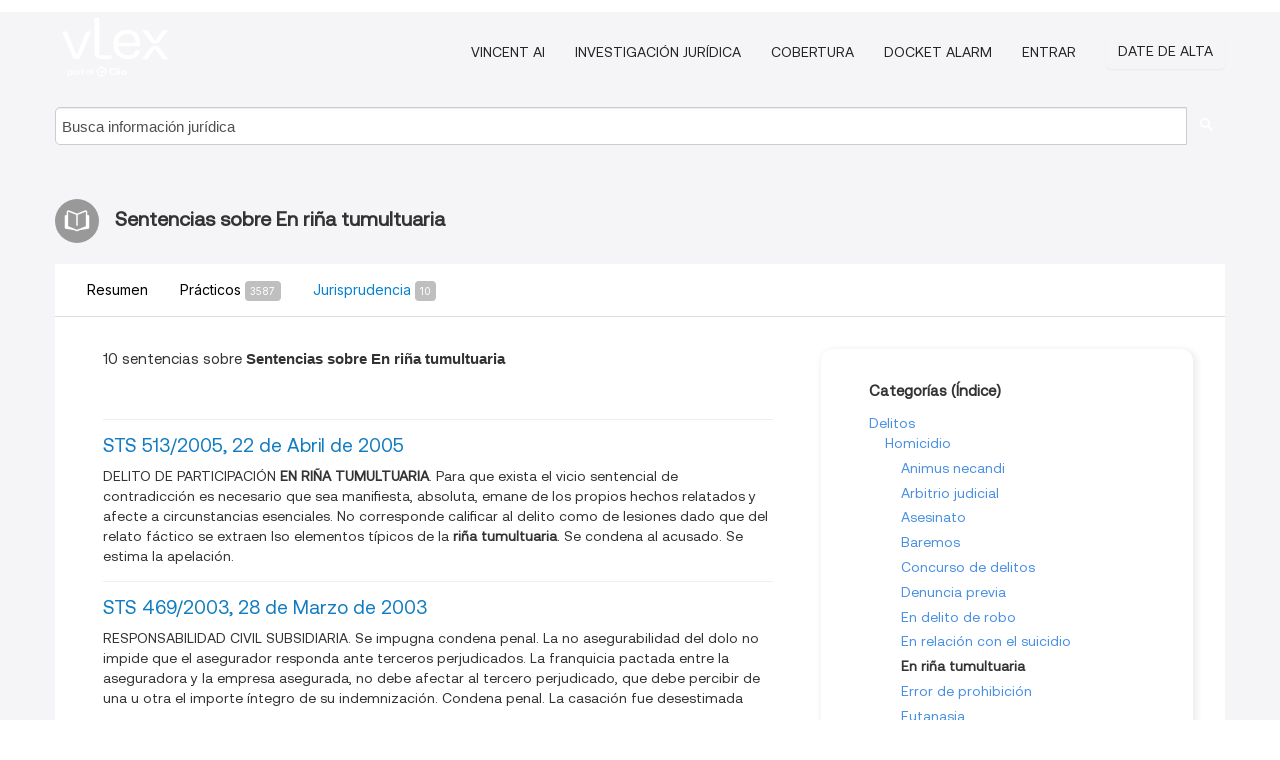

--- FILE ---
content_type: text/html; charset=utf-8
request_url: https://jurisprudencia.vlex.es/topics/sentencias-en-rina-tumultuaria-951848
body_size: 7773
content:
<!DOCTYPE html>
<html lang="es">
    <head>
        
        <link rel="preload" href="/stylesheets/font/vLex.woff" as="font" type="font/woff" crossorigin>
        
        <!-- Google Tag Manager -->
        <script>(function(w,d,s,l,i){w[l]=w[l]||[];w[l].push({'gtm.start':
        new Date().getTime(),event:'gtm.js'});var f=d.getElementsByTagName(s)[0],
        j=d.createElement(s),dl=l!='dataLayer'?'&l='+l:'';j.defer=true;j.src=
        'https://www.googletagmanager.com/gtm.js?id='+i+dl;f.parentNode.insertBefore(j,f);
        })(window,document,'script','dataLayer','GTM-PJMJX5');</script>
        <!-- End Google Tag Manager -->
        
        <link rel="icon" media="(prefers-color-scheme: light)" href="/facade-img/favicon-light.svg?t=1763021373405" />
        <link rel="icon" media="(prefers-color-scheme: dark)" href="/facade-img/favicon-dark.svg?t=1763021373405" />
        <!--[if lte IE 9]>
                <script src="/js/polyfill.js?t=1763021373405"></script>
        <![endif]-->
        <script>
            // Object.assign polyfill for IE11
            if (typeof Object.assign != 'function') {
                // Must be writable: true, enumerable: false, configurable: true
                Object.defineProperty(Object, "assign", {
                    value: function assign(target, varArgs) { // .length of function is 2
                        'use strict';
                        if (target == null) { // TypeError if undefined or null
                            throw new TypeError('Cannot convert undefined or null to object');
                        }

                        var to = Object(target);
                
                        for (var index = 1; index < arguments.length; index++) {
                            var nextSource = arguments[index];
                    
                            if (nextSource != null) { // Skip over if undefined or null
                                for (var nextKey in nextSource) {
                                    // Avoid bugs when hasOwnProperty is shadowed
                                    if (Object.prototype.hasOwnProperty.call(nextSource, nextKey)) {
                                        to[nextKey] = nextSource[nextKey];
                                    }
                                }
                            }
                        }
                        return to;
                    },
                    writable: true,
                    configurable: true
                });
            }
        </script>

        <meta http-equiv="Content-Type" content="text/html; charset=UTF-8">
        <meta charset="utf-8">


        
        <meta property="og:site_name" content="vLex"/>
        
        <meta property="og:type" content="article"/>
        
            <meta property="og:title" content="Sentencias sobre En riña tumultuaria - vLex España"/>
        
            <meta property="og:image" content="http://jurisprudencia.vlex.es/facade-img/meta-og.png" />
        
        
            <meta name="twitter:image" content="http://jurisprudencia.vlex.es/facade-img/meta-og.png" />

        <meta content="Law" name="classification">



        <title>Sentencias sobre En riña tumultuaria - vLex España
        </title>

        <meta name="viewport" content="width=device-width, initial-scale=1.0">
            <meta name="description" content="Sentencias sobre En riña tumultuaria. STS 513/2005, 22 de Abril de 2005, STS 469/2003, 28 de Marzo de 2003, STS 1035/1998, 16 de Septiembre de 1998">
            <meta content="es" http-equiv="content-language">


            <meta name="robots" content="index,follow" />
            <meta name="googlebot" content="index,follow" />
        <meta name="title" content="Sentencias sobre En riña tumultuaria - vLex España - vLex" />
            <link rel="canonical" href="https://jurisprudencia.vlex.es/topics/sentencias-en-rina-tumultuaria-951848"/>

        

        <script async src="https://www.googletagmanager.com/gtag/js?id=GA_MEASUREMENT_ID"></script>
        <script>
            window.dataLayer = window.dataLayer || [];
            function gtag() { dataLayer.push(arguments); }
            gtag('js', new Date());
        
            // Provide the IDs of the GA4 properties you want to track.
                gtag('config', 'G-M8NHSPJ5LE', { 'storeGac': false, 'storage': 'none', name: 'ES'});
        
        
        
                gtag('config', 'G-YCL7G9DR0N', { 'storeGac': false, 'storage': 'none', name: 'TOPICS_ES'});
        
        
            var sendNoBounceEvent = function(time) {
            setTimeout(function() {
                gtag('event', 'Over ' + time + ' seconds', {
                'event_category': 'NoBounce'
                });
            }, time * 1000);
            };
        
            sendNoBounceEvent(30);
            sendNoBounceEvent(60);
            sendNoBounceEvent(120);
            sendNoBounceEvent(180);
        
            function gaAll() {
                var args = arguments;
                gtag('get', 'conversion_linker', function(result) {
                    var trackers = result.creationData;
                    for (var i = 0; i < trackers.length; i++) {
                    var cloned_args = Array.prototype.slice.call(args, 0);
                    cloned_args[0] = trackers[i].name + "." + args[0];
                    gtag.apply(this, cloned_args);
                    }
                });
            }
        </script>
        	<link href="/stylesheets/facade-min.css?t=1763021373405" rel="stylesheet">
        

        <!--[if lt IE 9]>
            <script src="/js/html5.js?t=1763021373405"></script>
            <script src="/js/ie8.js?t=1763021373405"></script>
            <link href="/stylesheets/ie8css/css.css?t=1763021373405" rel="stylesheet">
            <link href="/stylesheets/ie8css/vlex.css?t=1763021373405" rel="stylesheet">
        <![endif]-->

        <!--[if lte IE 9]>
            <script src="/js/placeholder_ie.js?t=1763021373405"></script>
        <![endif]-->

        <!-- ClickTale Top part -->
        <script type="text/javascript">
            var WRInitTime=(new Date()).getTime();
        </script>
        <!-- ClickTale end of Top part -->
        
    </head>

    <body class="page page-index   "  data-country="ES" >

        <!-- Google Tag Manager (noscript) -->
        <noscript><iframe src="https://www.googletagmanager.com/ns.html?id=GTM-PJMJX5"
        height="0" width="0" style="display:none;visibility:hidden"></iframe></noscript>
        <!-- End Google Tag Manager (noscript) -->

        <div class="hide
            
            
            
            "
            id="page_attr" 
            
             data-country="ES"
             
            data-locale='es'>
        </div>


            <div id="navigation" class="wrapper ">
              <div class="navbar  navbar-static-top">
                <!--Header & Branding region-->
                <div class="header">
                  <div class="header-inner container">
                    <div class="row-fluid header-nav-container">
                      <div class="span3 to-home">
                        <a href="/">
                          <!--branding/logo-->
                          <span class="brand-logo" title="Home" style="display: flex; align-items: center; margin-bottom: 5px;">
                            <img src="/facade-img/vLex-logo.svg?t=1763021373405" title="vLex España" alt="vLex España" />
                            
                          </span>
                        </a>
                      </div>
                      <div class="span9 form-holder">
                        <div>
                          <div class="menu-toggle" onclick="$('.nav-menu').toggleClass('nav-menu--open', 500); $(this).toggleClass('open');">
                            <div class="hamburger"></div>
                          </div>
                          <ul class="nav-menu">
                              <li><a href="//vlex.com/products/vincent-ai" rel="nofollow">VINCENT AI</a></li>
                           
                              <li><a href="//vlex.com/products/legal-research" rel="nofollow">Investigación Jurídica</a></li>
            
                            
                              <li><a href="//vlex.com/jurisdictions/US" rel="nofollow">Cobertura</a></li>
            
                              <li><a href="//vlex.com/products/docket-alarm" rel="nofollow">DOCKET ALARM</a></li>
                           
                           
                            <li><a href="https://login.vlex.com" rel="nofollow">Entrar</a></li>
                          
                            <li>
                              <a href="/freetrial/signup/ES" class="btn signup" rel="nofollow">
                                Date de alta
                              </a>
                            </li>
                          </ul>
                          
            
                        </div>
                      </div>
                    </div>
                  </div>
                </div>
                <div class="head-container-searchbar">
                  <div class="form-inline search-form">
                    <form onsubmit="return validate_search(this);" method="get" action="/search" enctype="multipart/form-data" class="onsubmit-search">
                      <input class='placeholder search-input-subheader' type="text" name="q" id="searchinfo" placeholder="Busca información jurídica" required />
                      <button type="submit" class="btn btn-header search-button-subheader"><i class="icon-Buscador"></i></button>
                    </form>
                  </div>
                </div>
              </div>
            </div>
		<vlex-design-system>
        <div id="content" class="seoArea">
    <div class="container extended block-net">
        <div class="container">

            <h1 class="title-icon small"><i class="icon-libro-2"></i><strong>Sentencias sobre En riña tumultuaria</strong></h1>

            <div class="row">
                <div class="row-fluid" style="position:relative;">
                	<div class="nav nav-tabs nav-tabs-no-margin">
                		<div>
                				<a href='https://vlex.es/topics/en-rina-tumultuaria-951848' class="nav nav-item nav-link"
                					title=" En riña tumultuaria" >
                					<span>
                						Resumen
                						
                					</span>
                				</a>
                				<a href='https://practicos-vlex.es/topics/practicos-en-rina-tumultuaria-951848' class="nav nav-item nav-link"
                					title="Documentos prácticos sobre En riña tumultuaria" >
                					<span>
                						Prácticos
                						<span class="badge-neutral">3587</span>
                					</span>
                				</a>
                				<a href='https://jurisprudencia.vlex.es/topics/sentencias-en-rina-tumultuaria-951848' class="nav nav-item nav-link active"
                					title="Sentencias sobre En riña tumultuaria" >
                					<span>
                						Jurisprudencia
                						<span class="badge-neutral">10</span>
                					</span>
                				</a>
                		</div>
                	</div>
                </div>                <div id="search_results" class="span8">

                    <div id="main-content" class="abovebox bg_white clearfix left-content-area">

                        <div class="row-fluid">
                            <div class="span12">
                                <div class="header clearfix">
                                    <p class="header-caption">10 sentencias sobre <strong>Sentencias sobre En riña tumultuaria</strong></p>
                                </div>
                            </div>
                        </div>
                        <ul class="search-results">
                            <li class="row-fluid" style="padding-bottom: 10px;">
                                <span class="span12">
                                    <div class="adsense_h_block clearfix">
                                        <div id="ad_blk_1"></div>
                                    </div>
                                </span>
                            </li>
	                            <li class="row-fluid">
    <span class="span12">


        </img> <a href="https://vlex.es/vid/delito-participacion-ri-tumultuaria-fa-18036457" title="STS 513/2005, 22 de Abril de 2005" >STS 513/2005, 22 de Abril de 2005</a>






            <p>DELITO DE PARTICIPACIÓN <strong>EN RIÑA TUMULTUARIA</strong>. Para que  exista el vicio sentencial de contradicción es necesario que sea manifiesta, absoluta, emane de los propios hechos relatados y afecte a circunstancias esenciales. No corresponde calificar al delito como de lesiones dado que del relato fáctico se extraen lso elementos típicos de la <strong>riña tumultuaria</strong>. Se condena al acusado. Se estima la apelación.</p>
    

    </span>
</li>
	                            <li class="row-fluid">
    <span class="span12">


        </img> <a href="https://vlex.es/vid/responsabilidad-civil-subsidiaria-u-i-15556460" title="STS 469/2003, 28 de Marzo de 2003" >STS 469/2003, 28 de Marzo de 2003</a>






            <p>RESPONSABILIDAD CIVIL SUBSIDIARIA. Se impugna condena penal. La no asegurabilidad del dolo no impide que el asegurador responda ante terceros perjudicados.  La franquicia pactada entre la aseguradora y la empresa asegurada, no debe afectar al tercero perjudicado, que debe percibir de una u otra el importe íntegro de su indemnización. Condena penal. La casación fue desestimada</p>
    

    </span>
</li>
	                            <li class="row-fluid">
    <span class="span12">


        </img> <a href="https://vlex.es/vid/54081276" title="STS 1035/1998, 16 de Septiembre de 1998" >STS 1035/1998, 16 de Septiembre de 1998</a>






            <p>Delito de lesiones. Homicidio en grado de tentativa. Denegación de prueba. Fractura terco distal</p>
    

    </span>
</li>
	                            <li class="row-fluid">
    <span class="span12">


        </img> <a href="https://vlex.es/vid/51969315" title="STS 2031/2000, 29 de Diciembre de 2000" >STS 2031/2000, 29 de Diciembre de 2000</a>






            <p>Prueba. <strong>Riña tumultuaria</strong>. Delitos de lesiones. Derecho a la tutela judicial efectiva</p>
    

    </span>
</li>
	                            <li class="row-fluid">
    <span class="span12">


        </img> <a href="https://vlex.es/vid/delito-lesiones-fa-15208582" title="STS, 29 de Junio de 2001" >STS, 29 de Junio de 2001</a>






            <p>DELITO DE LESIONES. El recurrente impugna la condena impuesta por una falta de lesiones,  alegando legítima defensa. Su desestimación se impone porque el recurrente prescinde del relato fáctico de la sentencia de  instancia, apoyándose en su interpretación personal de las declaraciones testificales, lo que resulta inadmisible en este  cauce casacional. Se condena al acusado. Se desestima la...</p>
    

    </span>
</li>
	                            <li class="row-fluid">
    <span class="span12">


        </img> <a href="https://vlex.es/vid/delito-tumultuaria-an-as-38852152" title="SAP Barcelona 244/2008,  7 de Abril de 2008" >SAP Barcelona 244/2008,  7 de Abril de 2008</a>






            <p>"DELITO DE <strong>RIÑA TUMULTUARIA</strong>.  Los recurrentes alegan que ellos no intervinieron en la <strong>riña</strong> <strong>tumultuaria</strong>, que había más gente y que muchos se fueron al llegar la policía, por lo que peticionan su libre absolución. Sin embargo, ello no puede ser atendido pues se ha acreditado la intervención de todos ellos. En efecto, el agente de policía al ser preguntado si todos los identificados estaban participando en la...</p>
    

    </span>
</li>
	                            <li class="row-fluid">
    <span class="span12">


        </img> <a href="https://vlex.es/vid/delito-homicidio-participacion-da-24-17207494" title="SAP Cádiz 18/2004, 21 de Enero de 2004" >SAP Cádiz 18/2004, 21 de Enero de 2004</a>






            <p>DELITO DE HOMICIDIO. PARTICIPACIÓN EN <strong>RIÑA</strong>. FALTA DE DAÑOS. Se desarrolló juicio oral por las acusaciones de los delitos de homicidio, participación <strong>en riña tumultuaria</strong> y por una falta de daños. El art. 24 de la Constitución reconoce el principio depresunción de inocencia que significa que toda persona es  inocente hasta tanto no se demuestre lo contrario de forma que: la carga probatoria recae sobre quienes acusan y dichas pruebas,...</p>
    

    </span>
</li>
	                            <li class="row-fluid">
    <span class="span12">


        </img> <a href="https://vlex.es/vid/52320720" title="SAP Granada 211/2004, 22 de Abril de 2004" >SAP Granada 211/2004, 22 de Abril de 2004</a>






            <p>Homicidio en tentativa. Autor de delito lesiones. Legítima defensa al faltar. <strong>Riña tumultuaria</strong></p>
    

    </span>
</li>
	                            <li class="row-fluid">
    <span class="span12">


        </img> <a href="https://vlex.es/vid/63190215" title="SAP Guipúzcoa 236/2008, 30 de Septiembre de 2008" >SAP Guipúzcoa 236/2008, 30 de Septiembre de 2008</a>






            <p>Delito de participación. Reparación del daño. Proceso público sin dilaciones indebidas. <strong>Riña tumultuaria</strong></p>
    

    </span>
</li>
	                            <li class="row-fluid">
    <span class="span12">


        </img> <a href="https://vlex.es/vid/falta-lesiones-coacciones-u-20157650" title="AAP Madrid 330/2003,  3 de Septiembre de 2003" >AAP Madrid 330/2003,  3 de Septiembre de 2003</a>






            <p>FALTA DE LESIONES. FALTA DE COACCIONES.- El Juzgador a quo, valorando racionalmente la prueba practicada en el acto del juicio oral, y ha dado credibilidad a unas manifestaciones sobre otras, sin que por el Juzgador ad quem, que carece del privilegio de la inmediación, se observen las contradicciones que alegan los recurrentes, pues lo cierto es que aunque Luisa afirma que Lucas le daba patadas y </p>
    

    </span>
</li>

                        </ul>
                        

                      </div>
                    </div>
                    
                
                <div class="span4 sidebar hidden-phone">
                           
                
                    <div class="topic-path">
                        <div class="bg_white abovebox directory">
                            <div class="topic-path-heading">
                                Categorías (<a href="http://vlex.es/topics"
                                    style="color: #333;">Índice</a>)
                            </div>
                            <ul class="ancestors unstyled">
                                <li>
                                    <span class="ancestor">
                                        <a href="https://vlex.es/topics/delitos-949403" title="Delitos">Delitos</a>
                                    </span>
                                </li>
                            <ul class="ancestors unstyled">
                                <li>
                                    <span class="ancestor">
                                        <a href="https://vlex.es/topics/homicidio-951405" title="Homicidio">Homicidio</a>
                                    </span>
                                </li>
                                <ul class="ancestors unstyled">
                                    <li>
                                        <span class="title">
                                                <span class="ancestor">
                                                    <a href="https://vlex.es/topics/animus-necandi-952063" title="Animus necandi">Animus necandi</a>
                                                </span>
                                        </span>
                                    </li>
                                    <li>
                                        <span class="title">
                                                <span class="ancestor">
                                                    <a href="https://vlex.es/topics/arbitrio-judicial-951872" title="Arbitrio judicial">Arbitrio judicial</a>
                                                </span>
                                        </span>
                                    </li>
                                    <li>
                                        <span class="title">
                                                <span class="ancestor">
                                                    <a href="https://vlex.es/topics/asesinato-951413" title="Asesinato">Asesinato</a>
                                                </span>
                                        </span>
                                    </li>
                                    <li>
                                        <span class="title">
                                                <span class="ancestor">
                                                    <a href="https://vlex.es/topics/baremos-951887" title="Baremos">Baremos</a>
                                                </span>
                                        </span>
                                    </li>
                                    <li>
                                        <span class="title">
                                                <span class="ancestor">
                                                    <a href="https://vlex.es/topics/concurso-de-delitos-951873" title="Concurso de delitos">Concurso de delitos</a>
                                                </span>
                                        </span>
                                    </li>
                                    <li>
                                        <span class="title">
                                                <span class="ancestor">
                                                    <a href="https://vlex.es/topics/denuncia-previa-951880" title="Denuncia previa">Denuncia previa</a>
                                                </span>
                                        </span>
                                    </li>
                                    <li>
                                        <span class="title">
                                                <span class="ancestor">
                                                    <a href="https://vlex.es/topics/en-delito-de-robo-951842" title="En delito de robo">En delito de robo</a>
                                                </span>
                                        </span>
                                    </li>
                                    <li>
                                        <span class="title">
                                                <span class="ancestor">
                                                    <a href="https://vlex.es/topics/en-relacion-con-el-suicidio-951843" title="En relación con el suicidio">En relación con el suicidio</a>
                                                </span>
                                        </span>
                                    </li>
                                    <li>
                                        <span class="title">
                                                <span class="ancestor">En riña tumultuaria</span>
                                        </span>
                                    </li>
                                    <li>
                                        <span class="title">
                                                <span class="ancestor">
                                                    <a href="https://vlex.es/topics/error-de-prohibicion-951849" title="Error de prohibición">Error de prohibición</a>
                                                </span>
                                        </span>
                                    </li>
                                    <li>
                                        <span class="title">
                                                <span class="ancestor">
                                                    <a href="https://vlex.es/topics/eutanasia-951466" title="Eutanasia">Eutanasia</a>
                                                </span>
                                        </span>
                                    </li>
                                    <li>
                                        <span class="title">
                                                <span class="ancestor">
                                                    <a href="https://vlex.es/topics/homicidio-derivado-de-accidente-de-circulacion-951888" title="Homicidio derivado de accidente de circulación">Homicidio derivado de accidente de circulación</a>
                                                </span>
                                        </span>
                                    </li>
                                    <li>
                                        <span class="title">
                                                <span class="ancestor">
                                                    <a href="https://vlex.es/topics/homicidio-imprudente-951467" title="Homicidio imprudente">Homicidio imprudente</a>
                                                </span>
                                        </span>
                                    </li>
                                    <li>
                                        <span class="title">
                                                <span class="ancestor">
                                                    <a href="https://vlex.es/topics/infanticidio-951468" title="Infanticidio">Infanticidio</a>
                                                </span>
                                        </span>
                                    </li>
                                    <li>
                                        <span class="title">
                                                <span class="ancestor">
                                                    <a href="https://vlex.es/topics/parricidio-951469" title="Parricidio">Parricidio</a>
                                                </span>
                                        </span>
                                    </li>
                                    <li>
                                        <span class="title">
                                                <span class="ancestor">
                                                    <a href="https://vlex.es/topics/proposicion-y-practica-951885" title="Proposición y práctica
                ">Proposición y práctica
                </a>
                                                </span>
                                        </span>
                                    </li>
                                    <li>
                                        <span class="title">
                                                <span class="ancestor">
                                                    <a href="https://vlex.es/topics/prueba-951883" title="Prueba">Prueba</a>
                                                </span>
                                        </span>
                                    </li>
                                    <li>
                                        <span class="title">
                                                <span class="ancestor">
                                                    <a href="https://vlex.es/topics/relacion-de-causalidad-951492" title="Relación de causalidad">Relación de causalidad</a>
                                                </span>
                                        </span>
                                    </li>
                                    <li>
                                        <span class="title">
                                                <span class="ancestor">
                                                    <a href="https://vlex.es/topics/suicidio-951493" title="Suicidio">Suicidio</a>
                                                </span>
                                        </span>
                                    </li>
                                    <li>
                                        <span class="title">
                                                <span class="ancestor">
                                                    <a href="https://vlex.es/topics/tentativa-2266358" title="Tentativa">Tentativa</a>
                                                </span>
                                        </span>
                                    </li>
                                </ul>
                            </ul>
                            </ul>
                        </div>
                    </div>
                
                
                
                
                
                
                
                        
                
                    <div class="banners text-center">
                    </div>
                </div>                <div class="bottom_ad">
                </div>
            </div>
        </div>
    </div>
</div>

		</vlex-design-system>
        
        <script type="text/javascript">
            
            function isFlashEnabled() {
                var hasFlash = false;
                try {
                    var fo = new ActiveXObject('ShockwaveFlash.ShockwaveFlash');
                    if(fo) hasFlash = true;
                }
                catch(e) {
                    if(navigator.mimeTypes ["application/x-shockwave-flash"] != undefined) hasFlash = true;
                    }
                return hasFlash;
            }


        </script>

        <script>
            // ConsoleDummy polyfill - so console stataments do not crash IE
            // https://github.com/andyet/ConsoleDummy.js/blob/master/ConsoleDummy.js
            (function(e){function t(){}for(var n="assert,count,debug,dir,dirxml,error,exception,group,groupCollapsed,groupEnd,info,log,markTimeline,profile,profileEnd,time,timeEnd,trace,warn".split(","),r;r=n.pop();){e[r]=e[r]||t}})(window.console=window.console||{})
        </script>

        <script src="https://code.jquery.com/jquery-3.5.1.min.js" integrity="sha384-ZvpUoO/+PpLXR1lu4jmpXWu80pZlYUAfxl5NsBMWOEPSjUn/6Z/hRTt8+pR6L4N2" crossorigin="anonymous"></script>
        
        	<link rel="preload" href="/js/facade-min.js?t=1763021373405" as="script">
        	<!-- fallback for IE (does not support preload) -->
        	<script src="/js/facade-min.js?t=1763021373405"></script>

        <script>
            //Reduce font for too long titles
            if ($("h1").text().length > 150) {
                $("h1").css({"font-size": "19px", 'line-height': '1.3em'})
            }

        </script>

            <footer id="footer" class="container extended">
              <div class="container">
                <div class="row-fluid topfooter">
                  <div class="span2">
                      <img src="/facade-img/vLex-logo.svg?t=1763021373405" title="vLex" alt="vLex" />
                  </div>
                  <div class="span5">
                      <div class="block">
                      </div>
                  </div>
                  <div class="span5">
                    <div class="block row-fluid">
                      <div class="span7 tel">
                            <p><i class="icon-Movil"></i>1-929-605-4013</p>
                      </div>
                          <div class="social-media pull-right hidden-phone">
                              <a aria-label="twitter" href="https://twitter.com/vlex" target="_blank"><i class="icon-twitter"></i></a>
            
                              <a aria-label="facebook" href="https://www.facebook.com/vlexusa" target="_blank"><i class="icon-facebook"></i></a>
            
                              <a aria-label="linkedin" href="https://www.linkedin.com/company/vlex" target="_blank"><i class="icon-linkedin"></i></a>
            
            
                          </div>
                    </div>
                  </div>
                </div>
                  <div class="footer-menu clearfix row-fluid hidden-phone">
                      <ul class="span3">
                            <li><a href="" aria-label="Legislación" title="Legislación">Legislación</a></li>
                            <li><a href="https://vlex.es/libraries/contratos-5" aria-label="Contratos y Formularios" title="Contratos y Formularios">Contratos y Formularios</a></li>
                            <li><a href="https://vlex.es/libraries/361" aria-label="Prácticos vLex" title="Prácticos vLex">Prácticos vLex</a></li>
                      </ul>
                      <ul class="span3">
                            <li><a href="https://vlex.es/libraries/jurisprudencia-2" aria-label="Jurisprudencia" title="Jurisprudencia">Jurisprudencia</a></li>
                            <li><a href="https://vlex.es/libraries/438" aria-label="Proyectos Normativos" title="Proyectos Normativos">Proyectos Normativos</a></li>
                            <li><a href="https://vlex.es/libraries/videos-939" aria-label="Videos" title="Videos">Videos</a></li>
                      </ul>
                      <ul class="span3">
                            <li><a href="https://vlex.es/libraries/440" aria-label="Doctrina Administrativa" title="Doctrina Administrativa">Doctrina Administrativa</a></li>
                            <li><a href="https://vlex.es/libraries/convenios-colectivos-8" aria-label="Convenios Colectivos" title="Convenios Colectivos">Convenios Colectivos</a></li>
                            <li><a href="https://vlex.es/all_sources" aria-label="Índice de fuentes" title="Índice de fuentes">Índice de fuentes</a></li>
                      </ul>
                      <ul class="span3">
                            <li><a href="https://vlex.es/libraries/libros-derecho-revistas-juridicas-4" aria-label="Libros y Revistas" title="Libros y Revistas">Libros y Revistas</a></li>
                            <li><a href="" aria-label="Boletines Oficiales" title="Boletines Oficiales">Boletines Oficiales</a></li>
                      </ul>
                  </div>
            
                <div class="subfooter">
                    <ul class="inline">
                        <li><a rel="nofollow" href="https://vlex.com/terms-of-service/" title="Condiciones de uso">Condiciones de uso</a></li>
                    </ul>
                    <p  class="inline pull-right">©2026 vLex.com Todos los derechos reservados</p>
                </div>
              </div>
            </footer>
            


        <!--Scripts -->

        <!--[if lte IE 9]>
            <script>placeholder_ie($("input.placeholder"));</script>
        <![endif]-->

        

        <!--[if lt IE 9]>
        <script src="/stylesheets/ie8css/script.js?t=1763021373405"></script>
        <![endif]-->


        <script>    
            if ($("#pdf-container").length > 0) {
            if ($(".content-content").length > 0 && $("#pdf-container").width() > $(".content-content").width()) {
                var scale = $(".content-content").width() / $("#pdf-container").width()
                $("#pdf-container").css({transform: "scale(" + scale + ")", transformOrigin: "0 0"})

                // adjusting the height after scaling it
                $("#pdf-container").parent()
                    .css("height", $("#pdf-container")[0].getBoundingClientRect().height)
                    .css("margin-bottom", "2rem");
            }
            $(".inset-ad").remove();
            }
        </script>  

    </body>
</html>
